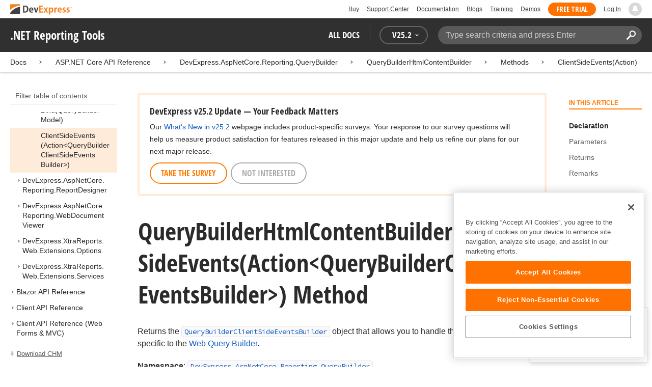

--- FILE ---
content_type: application/javascript; charset=UTF-8
request_url: https://docs.devexpress.com/cdn-cgi/challenge-platform/h/b/scripts/jsd/d251aa49a8a3/main.js?
body_size: 7587
content:
window._cf_chl_opt={AKGCx8:'b'};~function(s6,uc,uV,ua,up,uk,uo,uD,uS,s1){s6=K,function(g,Y,sj,s5,s,R){for(sj={g:225,Y:308,s:162,R:178,Z:334,N:264,J:355,l:194,Q:329,n:298,v:238,e:307},s5=K,s=g();!![];)try{if(R=parseInt(s5(sj.g))/1*(-parseInt(s5(sj.Y))/2)+-parseInt(s5(sj.s))/3+-parseInt(s5(sj.R))/4*(parseInt(s5(sj.Z))/5)+-parseInt(s5(sj.N))/6*(-parseInt(s5(sj.J))/7)+-parseInt(s5(sj.l))/8*(parseInt(s5(sj.Q))/9)+parseInt(s5(sj.n))/10*(parseInt(s5(sj.v))/11)+parseInt(s5(sj.e))/12,Y===R)break;else s.push(s.shift())}catch(Z){s.push(s.shift())}}(A,610769),uc=this||self,uV=uc[s6(170)],ua={},ua[s6(259)]='o',ua[s6(270)]='s',ua[s6(182)]='u',ua[s6(331)]='z',ua[s6(195)]='n',ua[s6(209)]='I',ua[s6(358)]='b',up=ua,uc[s6(301)]=function(g,Y,s,R,sz,sE,sM,sK,Z,J,Q,H,F,i,h){if(sz={g:245,Y:265,s:310,R:349,Z:282,N:248,J:351,l:282,Q:248,n:348,v:155,e:365,m:186,d:245,H:368,F:363,i:286,h:287},sE={g:299,Y:341,s:365,R:227,Z:287},sM={g:179,Y:215,s:325,R:208},sK=s6,Z={'xNOyi':function(G,L){return G<L},'mPLqW':function(G,L){return G+L},'OJDes':function(G,L){return G(L)},'JRBVr':function(G,L,P,W){return G(L,P,W)},'vQPGU':function(G,L){return L===G}},Y===null||void 0===Y)return R;for(J=Z[sK(sz.g)](ub,Y),g[sK(sz.Y)][sK(sz.s)]&&(J=J[sK(sz.R)](g[sK(sz.Y)][sK(sz.s)](Y))),J=g[sK(sz.Z)][sK(sz.N)]&&g[sK(sz.J)]?g[sK(sz.l)][sK(sz.Q)](new g[(sK(sz.J))](J)):function(G,sg,L){for(sg=sK,G[sg(sE.g)](),L=0;Z[sg(sE.Y)](L,G[sg(sE.s)]);G[L]===G[L+1]?G[sg(sE.R)](Z[sg(sE.Z)](L,1),1):L+=1);return G}(J),Q='nAsAaAb'.split('A'),Q=Q[sK(sz.n)][sK(sz.v)](Q),H=0;H<J[sK(sz.e)];F=J[H],i=Z[sK(sz.m)](uB,g,Y,F),Z[sK(sz.d)](Q,i)?(h=i==='s'&&!g[sK(sz.H)](Y[F]),Z[sK(sz.F)](sK(sz.i),s+F)?N(s+F,i):h||N(Z[sK(sz.h)](s,F),Y[F])):N(s+F,i),H++);return R;function N(G,L,sA){sA=K,Object[sA(sM.g)][sA(sM.Y)][sA(sM.s)](R,L)||(R[L]=[]),R[L][sA(sM.R)](G)}},uk=s6(266)[s6(292)](';'),uo=uk[s6(348)][s6(155)](uk),uc[s6(323)]=function(Y,s,sy,sY,R,Z,N,J,l,Q){for(sy={g:357,Y:255,s:338,R:357,Z:365,N:255,J:365,l:340,Q:208,n:257},sY=s6,R={},R[sY(sy.g)]=function(n,v){return n<v},R[sY(sy.Y)]=function(n,v){return n<v},Z=R,N=Object[sY(sy.s)](s),J=0;Z[sY(sy.R)](J,N[sY(sy.Z)]);J++)if(l=N[J],'f'===l&&(l='N'),Y[l]){for(Q=0;Z[sY(sy.N)](Q,s[N[J]][sY(sy.J)]);-1===Y[l][sY(sy.l)](s[N[J]][Q])&&(uo(s[N[J]][Q])||Y[l][sY(sy.Q)]('o.'+s[N[J]][Q])),Q++);}else Y[l]=s[N[J]][sY(sy.n)](function(n){return'o.'+n})},uD=function(Ra,RV,Rc,RT,RW,ss,Y,s,R,Z){return Ra={g:342,Y:377,s:330},RV={g:373,Y:314,s:219,R:296,Z:173,N:280,J:327,l:344,Q:373,n:274,v:208,e:233,m:342,d:284,H:373,F:247,i:354,h:261,G:302,L:212,P:150,W:150,T:346,U:210,f:158,j:346},Rc={g:276,Y:207,s:365},RT={g:223,Y:365,s:150,R:179,Z:215,N:325,J:192,l:179,Q:281,n:333,v:333,e:321,m:208,d:153,H:203,F:280,i:279,h:223,G:199,L:200,P:321,W:302,T:208,U:280,f:373,j:213,c:361,V:242,a:302,C:208,B:250,b:215,k:325,o:226,O:208,D:322,S:196,M:280,E:232,z:208,I:274,X:319,x:208,y:153,A0:303,A1:354,A2:208,A3:261,A4:373,A5:274,A6:165,A7:163,A8:208,A9:370,AA:280,AK:203,Ag:314,AY:208,Au:207,As:202,AR:212},RW={g:316,Y:150},ss=s6,Y={'PnbFG':function(N,J){return N<J},'MrlvN':function(N,J){return N+J},'blUoL':function(N,J){return N===J},'MlxIu':function(N,J){return N>J},'YvjUd':function(N,J){return J&N},'YJEbH':function(N,J){return J==N},'xUIdf':function(N,J){return N-J},'cmnwS':function(N,J){return N==J},'KzFuE':function(N,J){return N(J)},'tVkUF':function(N,J){return N-J},'UkfQR':function(N,J){return N<<J},'InNpQ':function(N,J){return N(J)},'OBINF':function(N,J){return N-J},'ugYnL':function(N,J){return N<<J},'yayeG':function(N,J){return J&N},'YLjlm':function(N,J){return N-J},'sAbqU':function(N,J){return N<J},'VnKmO':function(N,J){return N-J},'cOwEO':function(N,J){return J|N},'ADZjM':function(N,J){return J&N},'VfYUy':function(N,J){return J==N},'FbJmI':function(N,J){return J&N},'iJVIb':function(N,J){return N-J},'GFxsL':function(N,J){return N(J)},'dSQrt':function(N,J){return J==N},'xpoqG':function(N,J){return J==N},'jhKlq':function(N,J){return N(J)},'OQoUD':function(N,J){return J*N},'XLOgP':function(N,J){return N!=J},'lMITj':function(N,J){return N&J},'sMtPv':function(N,J){return N<J},'LyIOc':function(N,J){return N(J)},'Btdwq':function(N,J){return N===J},'EDDhu':ss(Ra.g),'ooWMn':function(N,J){return J!=N}},s=String[ss(Ra.Y)],R={'h':function(N){return null==N?'':R.g(N,6,function(J,sR){return sR=K,sR(RW.g)[sR(RW.Y)](J)})},'g':function(N,J,Q,sZ,H,F,i,G,L,P,W,T,U,j,V,C,B,o){if(sZ=ss,N==null)return'';for(F={},i={},G='',L=2,P=3,W=2,T=[],U=0,j=0,V=0;Y[sZ(RT.g)](V,N[sZ(RT.Y)]);V+=1)if(C=N[sZ(RT.s)](V),Object[sZ(RT.R)][sZ(RT.Z)][sZ(RT.N)](F,C)||(F[C]=P++,i[C]=!0),B=Y[sZ(RT.J)](G,C),Object[sZ(RT.l)][sZ(RT.Z)][sZ(RT.N)](F,B))G=B;else{if(Object[sZ(RT.l)][sZ(RT.Z)][sZ(RT.N)](i,G)){if(Y[sZ(RT.Q)](sZ(RT.n),sZ(RT.v))){if(256>G[sZ(RT.e)](0)){for(H=0;H<W;U<<=1,j==J-1?(j=0,T[sZ(RT.m)](Q(U)),U=0):j++,H++);for(o=G[sZ(RT.e)](0),H=0;Y[sZ(RT.d)](8,H);U=U<<1.99|Y[sZ(RT.H)](o,1),Y[sZ(RT.F)](j,Y[sZ(RT.i)](J,1))?(j=0,T[sZ(RT.m)](Q(U)),U=0):j++,o>>=1,H++);}else{for(o=1,H=0;Y[sZ(RT.h)](H,W);U=o|U<<1,Y[sZ(RT.G)](j,J-1)?(j=0,T[sZ(RT.m)](Y[sZ(RT.L)](Q,U)),U=0):j++,o=0,H++);for(o=G[sZ(RT.P)](0),H=0;16>H;U=o&1|U<<1,j==Y[sZ(RT.W)](J,1)?(j=0,T[sZ(RT.T)](Q(U)),U=0):j++,o>>=1,H++);}L--,Y[sZ(RT.U)](0,L)&&(L=Math[sZ(RT.f)](2,W),W++),delete i[G]}else s[sZ(RT.j)](sZ(RT.c),R)}else for(o=F[G],H=0;H<W;U=Y[sZ(RT.V)](U,1)|Y[sZ(RT.H)](o,1),j==Y[sZ(RT.a)](J,1)?(j=0,T[sZ(RT.C)](Q(U)),U=0):j++,o>>=1,H++);G=(L--,L==0&&(L=Math[sZ(RT.f)](2,W),W++),F[B]=P++,Y[sZ(RT.B)](String,C))}if(G!==''){if(Object[sZ(RT.R)][sZ(RT.b)][sZ(RT.k)](i,G)){if(Y[sZ(RT.d)](256,G[sZ(RT.P)](0))){for(H=0;H<W;U<<=1,j==Y[sZ(RT.o)](J,1)?(j=0,T[sZ(RT.O)](Q(U)),U=0):j++,H++);for(o=G[sZ(RT.P)](0),H=0;8>H;U=Y[sZ(RT.D)](U,1)|Y[sZ(RT.S)](o,1),Y[sZ(RT.M)](j,Y[sZ(RT.E)](J,1))?(j=0,T[sZ(RT.z)](Y[sZ(RT.L)](Q,U)),U=0):j++,o>>=1,H++);}else{for(o=1,H=0;Y[sZ(RT.I)](H,W);U=o|U<<1,j==Y[sZ(RT.X)](J,1)?(j=0,T[sZ(RT.x)](Q(U)),U=0):j++,o=0,H++);for(o=G[sZ(RT.e)](0),H=0;Y[sZ(RT.y)](16,H);U=Y[sZ(RT.A0)](U<<1.76,Y[sZ(RT.A1)](o,1)),j==J-1?(j=0,T[sZ(RT.A2)](Q(U)),U=0):j++,o>>=1,H++);}L--,Y[sZ(RT.A3)](0,L)&&(L=Math[sZ(RT.A4)](2,W),W++),delete i[G]}else for(o=F[G],H=0;Y[sZ(RT.A5)](H,W);U=Y[sZ(RT.A0)](U<<1.54,Y[sZ(RT.A6)](o,1)),j==Y[sZ(RT.A7)](J,1)?(j=0,T[sZ(RT.A8)](Y[sZ(RT.A9)](Q,U)),U=0):j++,o>>=1,H++);L--,Y[sZ(RT.AA)](0,L)&&W++}for(o=2,H=0;H<W;U=Y[sZ(RT.D)](U,1)|Y[sZ(RT.AK)](o,1),Y[sZ(RT.Ag)](j,J-1)?(j=0,T[sZ(RT.AY)](Y[sZ(RT.B)](Q,U)),U=0):j++,o>>=1,H++);for(;;)if(U<<=1,Y[sZ(RT.Au)](j,J-1)){T[sZ(RT.x)](Y[sZ(RT.As)](Q,U));break}else j++;return T[sZ(RT.AR)]('')},'j':function(N,Rj,Rf,sN,J){return Rj={g:309,Y:309,s:336,R:320,Z:321},Rf={g:254},sN=ss,J={'MRNGV':function(l,Q){return l(Q)},'ygeaE':sN(Rc.g)},N==null?'':Y[sN(Rc.Y)]('',N)?null:R.i(N[sN(Rc.s)],32768,function(l,sl,Q){if(sl=sN,Q={'DaboQ':function(n,e,sJ){return sJ=K,J[sJ(Rf.g)](n,e)}},J[sl(Rj.g)]!==J[sl(Rj.Y)])Q[sl(Rj.s)](Y,sl(Rj.R));else return N[sl(Rj.Z)](l)})},'i':function(N,J,Q,sQ,H,F,i,G,L,P,W,T,U,j,V,C,o,B){for(sQ=ss,H=[],F=4,i=4,G=3,L=[],T=Q(0),U=J,j=1,P=0;3>P;H[P]=P,P+=1);for(V=0,C=Math[sQ(RV.g)](2,2),W=1;W!=C;B=U&T,U>>=1,Y[sQ(RV.Y)](0,U)&&(U=J,T=Q(j++)),V|=Y[sQ(RV.s)](0<B?1:0,W),W<<=1);switch(V){case 0:for(V=0,C=Math[sQ(RV.g)](2,8),W=1;Y[sQ(RV.R)](W,C);B=Y[sQ(RV.Z)](T,U),U>>=1,Y[sQ(RV.N)](0,U)&&(U=J,T=Q(j++)),V|=(Y[sQ(RV.J)](0,B)?1:0)*W,W<<=1);o=Y[sQ(RV.l)](s,V);break;case 1:for(V=0,C=Math[sQ(RV.Q)](2,16),W=1;W!=C;B=U&T,U>>=1,U==0&&(U=J,T=Q(j++)),V|=(Y[sQ(RV.n)](0,B)?1:0)*W,W<<=1);o=s(V);break;case 2:return''}for(P=H[3]=o,L[sQ(RV.v)](o);;)if(Y[sQ(RV.e)](sQ(RV.m),Y[sQ(RV.d)])){if(j>N)return'';for(V=0,C=Math[sQ(RV.H)](2,G),W=1;W!=C;B=T&U,U>>=1,U==0&&(U=J,T=Q(j++)),V|=(0<B?1:0)*W,W<<=1);switch(o=V){case 0:for(V=0,C=Math[sQ(RV.Q)](2,8),W=1;Y[sQ(RV.R)](W,C);B=U&T,U>>=1,0==U&&(U=J,T=Q(j++)),V|=(0<B?1:0)*W,W<<=1);H[i++]=s(V),o=i-1,F--;break;case 1:for(V=0,C=Math[sQ(RV.g)](2,16),W=1;Y[sQ(RV.F)](W,C);B=Y[sQ(RV.i)](T,U),U>>=1,Y[sQ(RV.h)](0,U)&&(U=J,T=Q(j++)),V|=Y[sQ(RV.s)](0<B?1:0,W),W<<=1);H[i++]=s(V),o=Y[sQ(RV.G)](i,1),F--;break;case 2:return L[sQ(RV.L)]('')}if(F==0&&(F=Math[sQ(RV.Q)](2,G),G++),H[o])o=H[o];else if(o===i)o=P+P[sQ(RV.P)](0);else return null;L[sQ(RV.v)](o),H[i++]=P+o[sQ(RV.W)](0),F--,P=o,F==0&&(F=Math[sQ(RV.g)](2,G),G++)}else N[sQ(RV.T)]>=200&&J[sQ(RV.T)]<300?s(sQ(RV.U)):W(sQ(RV.f)+C[sQ(RV.j)])}},Z={},Z[ss(Ra.s)]=R.h,Z}(),uS=null,s1=s0(),s3();function uM(Rk,se,Y,s,R,Z){if(Rk={g:311,Y:277,s:278,R:324,Z:326,N:214,J:205,l:204,Q:195,n:244,v:278,e:326},se=s6,Y={},Y[se(Rk.g)]=se(Rk.Y),Y[se(Rk.s)]=se(Rk.R),Y[se(Rk.Z)]=se(Rk.N),Y[se(Rk.J)]=function(N,J){return J!==N},Y[se(Rk.l)]=se(Rk.Q),s=Y,R=uc[se(Rk.n)],!R){if(s[se(Rk.v)]===s[se(Rk.e)])typeof Z===s[se(Rk.g)]&&Q(n),l();else return null}return Z=R.i,s[se(Rk.J)](typeof Z,s[se(Rk.l)])||Z<30?null:Z}function ux(Ry,sF,g,Y,s,R,Z,N){for(Ry={g:229,Y:292,s:234,R:291,Z:240,N:290},sF=s6,g={'oIKfx':function(J,l){return J>l},'bMIny':function(J){return J()}},Y=sF(Ry.g)[sF(Ry.Y)]('|'),s=0;!![];){switch(Y[s++]){case'0':return!![];case'1':if(g[sF(Ry.s)](R-N,Z))return![];continue;case'2':R=Math[sF(Ry.R)](Date[sF(Ry.Z)]()/1e3);continue;case'3':Z=3600;continue;case'4':N=g[sF(Ry.N)](uX);continue}break}}function s4(R,Z,Ze,sf,N,J,l,Q){if(Ze={g:190,Y:210,s:289,R:171,Z:332,N:378,J:171,l:328,Q:251,n:190,v:283,e:249,m:206,d:206,H:251,F:271,i:262},sf=s6,N={},N[sf(Ze.g)]=sf(Ze.Y),N[sf(Ze.s)]=sf(Ze.R),J=N,!R[sf(Ze.Z)])return;Z===sf(Ze.Y)?(l={},l[sf(Ze.N)]=sf(Ze.J),l[sf(Ze.l)]=R.r,l[sf(Ze.Q)]=J[sf(Ze.n)],uc[sf(Ze.v)][sf(Ze.e)](l,'*')):sf(Ze.m)!==sf(Ze.d)?R(Z,N):(Q={},Q[sf(Ze.N)]=J[sf(Ze.s)],Q[sf(Ze.l)]=R.r,Q[sf(Ze.H)]=sf(Ze.F),Q[sf(Ze.i)]=Z,uc[sf(Ze.v)][sf(Ze.e)](Q,'*'))}function uw(g,RB,RC,sn,Y,s){if(RB={g:156,Y:235,s:185,R:352,Z:315},RC={g:277,Y:275,s:337,R:231,Z:291,N:240,J:231},sn=s6,Y={'IVpjW':function(R){return R()},'IdpdB':sn(RB.g),'iLZpm':sn(RB.Y)},s=uO(),uy(s.r,function(R,sv,N,n,v){if(sv=sn,typeof g===sv(RC.g)){if(sv(RC.Y)===sv(RC.s))return N=3600,n=Y[sv(RC.R)](R),v=Z[sv(RC.Z)](N[sv(RC.N)]()/1e3),v-n>N?![]:!![];else g(R)}Y[sv(RC.J)](uz)}),s.e){if(Y[sn(RB.s)]!==Y[sn(RB.R)])s2(sn(RB.Z),s.e);else return![]}}function uy(g,Y,Z7,Z6,Z5,Z4,si,s,R,Z,N){Z7={g:176,Y:158,s:260,R:244,Z:239,N:246,J:174,l:300,Q:164,n:305,v:237,e:246,m:366,d:157,H:332,F:272,i:184,h:345,G:167,L:169,P:269,W:269,T:332,U:172,f:330,j:353},Z6={g:362,Y:197,s:320},Z5={g:346,Y:369,s:180,R:218,Z:379,N:210,J:294,l:305,Q:313},Z4={g:272},si=s6,s={'XYDVq':function(J,l){return J<l},'JFKcc':function(J,l){return l!==J},'hEChB':si(Z7.g),'TIdZl':function(J,l){return J(l)},'LhDDc':function(J,l){return J+l},'wfCnn':si(Z7.Y),'RGiju':si(Z7.s)},R=uc[si(Z7.R)],console[si(Z7.Z)](uc[si(Z7.N)]),Z=new uc[(si(Z7.J))](),Z[si(Z7.l)](si(Z7.Q),s[si(Z7.n)](si(Z7.v)+uc[si(Z7.e)][si(Z7.m)]+si(Z7.d),R.r)),R[si(Z7.H)]&&(Z[si(Z7.F)]=5e3,Z[si(Z7.i)]=function(sh){sh=si,Y(sh(Z4.g))}),Z[si(Z7.h)]=function(sG){if(sG=si,Z[sG(Z5.g)]>=200&&s[sG(Z5.Y)](Z[sG(Z5.g)],300)){if(s[sG(Z5.s)](s[sG(Z5.R)],sG(Z5.Z)))Y(sG(Z5.N));else return null}else s[sG(Z5.J)](Y,s[sG(Z5.l)](s[sG(Z5.Q)],Z[sG(Z5.g)]))},Z[si(Z7.G)]=function(sL){if(sL=si,s[sL(Z6.g)]!==sL(Z6.Y))Y(sL(Z6.s));else return null},N={'t':uX(),'lhr':uV[si(Z7.L)]&&uV[si(Z7.L)][si(Z7.P)]?uV[si(Z7.L)][si(Z7.W)]:'','api':R[si(Z7.T)]?!![]:![],'c':uE(),'payload':g},Z[si(Z7.U)](uD[si(Z7.f)](JSON[si(Z7.j)](N)))}function uC(Y,s,sV,s7,R,Z){return sV={g:217,Y:217,s:364,R:179,Z:187,N:325,J:340,l:161},s7=s6,R={},R[s7(sV.g)]=function(N,J){return N instanceof J},Z=R,Z[s7(sV.Y)](s,Y[s7(sV.s)])&&0<Y[s7(sV.s)][s7(sV.R)][s7(sV.Z)][s7(sV.N)](s)[s7(sV.J)](s7(sV.l))}function uE(RD,st,g){return RD={g:216,Y:374},st=s6,g={'mJShr':function(Y,s){return Y!==s},'mWjYq':function(Y){return Y()}},g[st(RD.g)](g[st(RD.Y)](uM),null)}function ub(g,sk,s9,Y){for(sk={g:349,Y:338,s:181},s9=s6,Y=[];null!==g;Y=Y[s9(sk.g)](Object[s9(sk.Y)](g)),g=Object[s9(sk.s)](g));return Y}function uI(g,Rz,sd){return Rz={g:318},sd=s6,Math[sd(Rz.g)]()<g}function uO(R1,su,s,R,Z,N,J,l){s=(R1={g:193,Y:166,s:201,R:356,Z:252,N:350,J:343,l:312,Q:367,n:241,v:268,e:191,m:220,d:335},su=s6,{'lVnXR':function(Q,n,v,m,d){return Q(n,v,m,d)},'lvLOT':su(R1.g)});try{return R=uV[su(R1.Y)](su(R1.s)),R[su(R1.R)]=su(R1.Z),R[su(R1.N)]='-1',uV[su(R1.J)][su(R1.l)](R),Z=R[su(R1.Q)],N={},N=pRIb1(Z,Z,'',N),N=pRIb1(Z,Z[su(R1.n)]||Z[su(R1.v)],'n.',N),N=s[su(R1.e)](pRIb1,Z,R[s[su(R1.m)]],'d.',N),uV[su(R1.J)][su(R1.d)](R),J={},J.r=N,J.e=null,J}catch(Q){return l={},l.r={},l.e=Q,l}}function uX(RI,sH,g){return RI={g:244,Y:291},sH=s6,g=uc[sH(RI.g)],Math[sH(RI.Y)](+atob(g.t))}function uz(RE,sm,g,Y){if(RE={g:183,Y:188},sm=s6,g={'Byvaw':function(s,R){return s===R},'nKyZC':function(s,R,Z){return s(R,Z)}},Y=uM(),g[sm(RE.g)](Y,null))return;uS=(uS&&clearTimeout(uS),g[sm(RE.Y)](setTimeout,function(){uw()},Y*1e3))}function K(g,Y,u,s){return g=g-150,u=A(),s=u[g],s}function uB(Y,s,R,sb,s8,Z,N,J,l){N=(sb={g:198,Y:259,s:236,R:177,Z:277,N:168,J:339,l:236,Q:177,n:189,v:282,e:263,m:282,d:168,H:339},s8=s6,Z={},Z[s8(sb.g)]=s8(sb.Y),Z[s8(sb.s)]=function(Q,n){return Q==n},Z[s8(sb.R)]=s8(sb.Z),Z[s8(sb.N)]=function(Q,n){return Q===n},Z[s8(sb.J)]=function(Q,n){return Q===n},Z);try{J=s[R]}catch(Q){return'i'}if(null==J)return J===void 0?'u':'x';if(N[s8(sb.g)]==typeof J)try{if(N[s8(sb.l)](N[s8(sb.Q)],typeof J[s8(sb.n)]))return J[s8(sb.n)](function(){}),'p'}catch(n){}return Y[s8(sb.v)][s8(sb.e)](J)?'a':N[s8(sb.N)](J,Y[s8(sb.m)])?'D':N[s8(sb.d)](!0,J)?'T':N[s8(sb.H)](!1,J)?'F':(l=typeof J,s8(sb.Z)==l?uC(Y,J)?'N':'f':up[l]||'?')}function A(Zt){return Zt='vQPGU,Function,length,AKGCx8,contentWindow,isNaN,XYDVq,GFxsL,jsd,CnwA5,pow,mWjYq,TYlZ6,vjAYY,fromCharCode,source,ARouR,MFvlb,charAt,randomUUID,eWPYa,MlxIu,readyState,bind,VdKLt,/jsd/oneshot/d251aa49a8a3/0.07720781059463855:1768698845:8km89dhINrOJeBTN-kU0UTcDAylXcr7GA6vuzhq7hD0/,http-code:,ogDTE,JBxy9,[native code],1255221MiQsEU,iJVIb,POST,FbJmI,createElement,onerror,jDeFP,location,document,cloudflare-invisible,send,lMITj,XMLHttpRequest,uxseO,hIENx,JLFqb,2115532OCNhIk,prototype,JFKcc,getPrototypeOf,undefined,Byvaw,ontimeout,IdpdB,JRBVr,toString,nKyZC,catch,qukwj,lVnXR,MrlvN,contentDocument,2144RqPjPm,number,yayeG,WRBwF,oDgOZ,cmnwS,KzFuE,iframe,jhKlq,YvjUd,XuDBz,CEzCL,bhFpf,xpoqG,push,bigint,success,zatQT,join,addEventListener,lKoaP,hasOwnProperty,mJShr,YSKFz,hEChB,OQoUD,lvLOT,/b/ov1/0.07720781059463855:1768698845:8km89dhINrOJeBTN-kU0UTcDAylXcr7GA6vuzhq7hD0/,jpeyb,PnbFG,dxnue,22075xmTbyn,OBINF,splice,loading,3|4|2|1|0,SSTpq3,IVpjW,YLjlm,Btdwq,oIKfx,mDiZT,gVFpR,/cdn-cgi/challenge-platform/h/,209561mGWDCk,log,now,clientInformation,UkfQR,bsJeu,__CF$cv$params,OJDes,_cf_chl_opt,ooWMn,from,postMessage,InNpQ,event,display: none,LRmiB4,MRNGV,vPwjB,aUjz8,map,AdeF3,object,uhcrx,VfYUy,detail,isArray,6ZbBZaN,Object,_cf_chl_opt;JJgc4;PJAn2;kJOnV9;IWJi4;OHeaY1;DqMg0;FKmRv9;LpvFx1;cAdz2;PqBHf2;nFZCC5;ddwW5;pRIb1;rxvNi8;RrrrA2;erHi9,nOrNe,navigator,href,string,error,timeout,mWuUm,sAbqU,PjetK,RwYTT,function,MetNy,xUIdf,YJEbH,blUoL,Array,parent,EDDhu,ZDUyc,d.cookie,mPLqW,ZNinB,QlhNq,bMIny,floor,split,bPJAc,TIdZl,onreadystatechange,XLOgP,chctx,550ZLzlzr,sort,open,pRIb1,tVkUF,cOwEO,pkLOA2,LhDDc,xjLaP,6206664NgwCgH,6bixUnS,ygeaE,getOwnPropertyNames,Fydyx,appendChild,wfCnn,dSQrt,error on cf_chl_props,FTiet5$gPHu0aLxDNU6y8Glr-dEqCp2MWBRQ3YvkSm4zo1fIVAbOw+7chsnJjKZ9X,fYNPl,random,VnKmO,xhr-error,charCodeAt,ugYnL,rxvNi8,ouKOQ,call,xUMYI,sMtPv,sid,1017ihLKBe,qvrskYD,symbol,api,MbNzd,10ThWBjd,removeChild,DaboQ,xEarh,keys,CIOgz,indexOf,xNOyi,BUkNj,body,LyIOc,onload,status,errorInfoObject,includes,concat,tabIndex,Set,iLZpm,stringify,ADZjM,4328968RLarxb,style,tRdaK,boolean,/invisible/jsd,sPmMe,DOMContentLoaded,RGiju'.split(','),A=function(){return Zt},A()}function s2(R,Z,Zu,sP,N,J,l,Q,n,v,m,d,H){if(Zu={g:359,Y:164,s:152,R:258,Z:375,N:244,J:306,l:222,Q:224,n:237,v:246,e:366,m:221,d:293,H:174,F:300,i:380,h:272,G:184,L:372,P:246,W:230,T:230,U:253,f:246,j:304,c:246,V:256,a:160,C:347,B:297,b:378,k:371,o:172,O:330},sP=s6,N={'eWPYa':function(F,i){return F(i)},'xjLaP':function(F,i){return F+i},'jpeyb':function(F,i){return F+i},'dxnue':function(F,i){return F+i},'bPJAc':sP(Zu.g),'MFvlb':sP(Zu.Y)},!N[sP(Zu.s)](uI,0))return![];l=(J={},J[sP(Zu.R)]=R,J[sP(Zu.Z)]=Z,J);try{Q=uc[sP(Zu.N)],n=N[sP(Zu.J)](N[sP(Zu.l)](N[sP(Zu.Q)](sP(Zu.n),uc[sP(Zu.v)][sP(Zu.e)]),sP(Zu.m))+Q.r,N[sP(Zu.d)]),v=new uc[(sP(Zu.H))](),v[sP(Zu.F)](N[sP(Zu.i)],n),v[sP(Zu.h)]=2500,v[sP(Zu.G)]=function(){},m={},m[sP(Zu.L)]=uc[sP(Zu.P)][sP(Zu.L)],m[sP(Zu.W)]=uc[sP(Zu.v)][sP(Zu.T)],m[sP(Zu.U)]=uc[sP(Zu.f)][sP(Zu.U)],m[sP(Zu.j)]=uc[sP(Zu.c)][sP(Zu.V)],m[sP(Zu.a)]=s1,d=m,H={},H[sP(Zu.C)]=l,H[sP(Zu.B)]=d,H[sP(Zu.b)]=sP(Zu.k),v[sP(Zu.o)](uD[sP(Zu.O)](H))}catch(F){}}function s3(Zv,Zn,Zl,sW,g,Y,J,l,s,R,Z){if(Zv={g:195,Y:175,s:159,R:361,Z:244,N:159,J:376,l:273,Q:267,n:243,v:317,e:154,m:228,d:213,H:213,F:211,i:295},Zn={g:288,Y:285,s:210,R:317,Z:154,N:228,J:295},Zl={g:360,Y:315},sW=s6,g={'mWuUm':function(N,J){return J!==N},'nOrNe':sW(Zv.g),'ZNinB':sW(Zv.Y),'fYNPl':function(N,J){return N!==J},'vjAYY':sW(Zv.s),'bsJeu':function(N){return N()},'zatQT':sW(Zv.R)},Y=uc[sW(Zv.Z)],!Y)return sW(Zv.N)===g[sW(Zv.J)]?void 0:(J=Y[sW(Zv.Z)],!J?null:(l=J.i,g[sW(Zv.l)](typeof l,g[sW(Zv.Q)])||l<30)?null:l);if(!g[sW(Zv.n)](ux))return;(s=![],R=function(sr,ZN,l){if(sr=sW,sr(Zl.g)!==sr(Zl.g))ZN={g:277},l=J(),l(l.r,function(h,sT){sT=sr,typeof m===sT(ZN.g)&&F(h),H()}),l.e&&m(sr(Zl.Y),l.e);else if(!s){if(s=!![],!ux())return;uw(function(l){s4(Y,l)})}},g[sW(Zv.v)](uV[sW(Zv.e)],sW(Zv.m)))?R():uc[sW(Zv.d)]?uV[sW(Zv.H)](g[sW(Zv.F)],R):(Z=uV[sW(Zv.i)]||function(){},uV[sW(Zv.i)]=function(sU){sU=sW,g[sU(Zn.g)]===sU(Zn.Y)?Y(sU(Zn.s)):(Z(),g[sU(Zn.R)](uV[sU(Zn.Z)],sU(Zn.N))&&(uV[sU(Zn.J)]=Z,R()))})}function s0(Z8,sq){return Z8={g:151},sq=s6,crypto&&crypto[sq(Z8.g)]?crypto[sq(Z8.g)]():''}}()